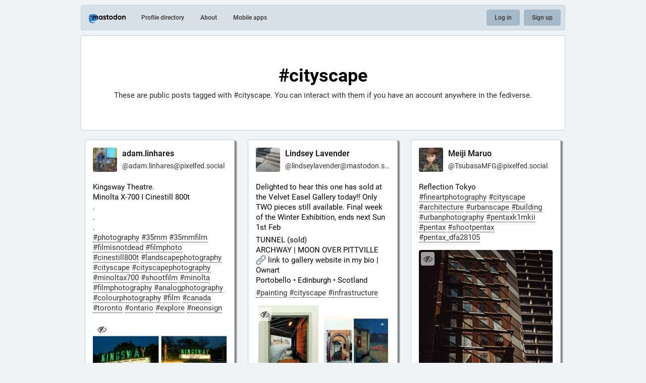

--- FILE ---
content_type: image/svg+xml
request_url: https://qoto.org/emoji/1f4f7_border.svg
body_size: 1123
content:
<?xml version="1.0"?>
<svg xmlns="http://www.w3.org/2000/svg" viewBox="-2 -2 40 40">
  <g>
    <path d="M4 5s0-1 1-1h6s1 0 1 1v2H4V5z" stroke="white" stroke-linejoin="round" stroke-width="4px"/>
    <path d="M0 10s0-4 4-4h28s4 0 4 4v18s0 4-4 4H4s-4 0-4-4V10z" stroke="white" stroke-linejoin="round" stroke-width="4px"/>
    <circle cx="21" cy="19" r="10" stroke="white" stroke-linejoin="round" stroke-width="4px"/>
    <circle cx="21" cy="19" r="8" stroke="white" stroke-linejoin="round" stroke-width="4px"/>
    <circle cx="21" cy="19" r="5" stroke="white" stroke-linejoin="round" stroke-width="4px"/>
    <circle cx="32.5" cy="9.5" r="1.5" stroke="white" stroke-linejoin="round" stroke-width="4px"/>
    <path d="M12 9.5c0 .829-.671 1.5-1.5 1.5h-5C4.671 11 4 10.329 4 9.5S4.671 8 5.5 8h5c.829 0 1.5.671 1.5 1.5z" stroke="white" stroke-linejoin="round" stroke-width="4px"/>
  </g>
  <path fill="#66757F" d="M4 5s0-1 1-1h6s1 0 1 1v2H4V5z"/>
  <path fill="#31373D" d="M0 10s0-4 4-4h28s4 0 4 4v18s0 4-4 4H4s-4 0-4-4V10z"/>
  <circle fill="#CCD6DD" cx="21" cy="19" r="10"/>
  <circle fill="#31373D" cx="21" cy="19" r="8"/>
  <circle fill="#3B88C3" cx="21" cy="19" r="5"/>
  <circle fill="#FFF" cx="32.5" cy="9.5" r="1.5"/>
  <path fill="#F5F8FA" d="M12 9.5c0 .829-.671 1.5-1.5 1.5h-5C4.671 11 4 10.329 4 9.5S4.671 8 5.5 8h5c.829 0 1.5.671 1.5 1.5z"/>
</svg>


--- FILE ---
content_type: image/svg+xml
request_url: https://qoto.org/emoji/2665.svg
body_size: -3
content:
<svg xmlns="http://www.w3.org/2000/svg" viewBox="0 0 36 36"><path fill="#BE1931" d="M2.067 11.319C2.067 2.521 14.251-.74 18 9.445 21.749-.741 33.933 2.52 33.933 11.319 33.933 20.879 18 33 18 33S2.067 20.879 2.067 11.319z"/></svg>

--- FILE ---
content_type: image/svg+xml
request_url: https://qoto.org/emoji/1f468-200d-1f469-200d-1f466.svg
body_size: 3093
content:
<svg xmlns="http://www.w3.org/2000/svg" viewBox="0 0 36 36"><path fill="#FFDC5D" d="M21 14c.253 3.89 3.521 6.969 7.5 6.969S35.747 17.89 36 14V4H21v10z"/><path fill="#FFAC33" d="M36 21.752V14c-.253 3.89-3.521 6.969-7.5 6.969S21.253 17.89 21 14V9.663c5.328-.155 8.51-2.343 10.237-4.181C31.652 6.957 32.801 9 36 9V1.9c-.931-.689-2.115-1.093-3.462-1.093-.333 0-.657.034-.974.09C30.393.328 29.39 0 28 0c-4.907 0-9 4.093-9 9v7c.064 2.258.868 4.35 2.182 6L24 24h9l2.818-2c.064-.08.121-.166.182-.248z"/><path fill="#9268CA" d="M35.818 22H21c-2 0-3 1-3 2.973V36h18V22h-.182z"/><path fill="#7450A8" d="M20.986 26h1.028v10h-1.028z"/><path fill="#FFDC5D" d="M26 19v3c0 1.381 1.119 2.5 2.5 2.5S31 23.381 31 22v-3h-5z"/><path fill="#DA2F47" d="M25.27 17.769h6.46s-.808 1.616-3.23 1.616-3.23-1.616-3.23-1.616z"/><path fill="#BF6952" d="M29 15.5h-1c-.276 0-.5-.224-.5-.5s.224-.5.5-.5h1c.276 0 .5.224.5.5s-.224.5-.5.5z"/><path fill="#662113" d="M25 13c-.553 0-1-.448-1-1v-1c0-.552.447-1 1-1s1 .448 1 1v1c0 .552-.447 1-1 1zm7 0c-.553 0-1-.448-1-1v-1c0-.552.447-1 1-1s1 .448 1 1v1c0 .552-.447 1-1 1z"/><path fill="#FFDC5D" d="M5 22v-4h5v4h2v6H3v-6z"/><path fill="#3B94D9" d="M15 22h-5l-2.472 3.778L5 22H0v14h18V24.973C18 23 17 22 15 22z"/><path fill="#1B6399" d="M13.986 26h1.028v10h-1.028z"/><path fill="#FFDC5D" d="M15 14V5L0 4v10h.024c.252 3.89 3.498 6.969 7.476 6.969 3.791 0 6.932-2.799 7.438-6.428.025-.18.05-.358.062-.541z"/><path fill="#FFAC33" d="M3.806.806C2.405.806 1.102 1.215 0 1.912v8.083c5.947-.055 9.375-2.593 11.162-4.598.506 1.589 1.633 4.021 3.838 4.51V14c-.012.183-.037.361-.062.54C16.224 13.002 17 11.023 17 8.861 17 3.967 13.033 0 8.139 0 6.801 0 5.538.305 4.4.836c-.196-.017-.394-.03-.594-.03zM15 5v.166l-.028-.167L15 5z"/><path fill="#BF6952" d="M10.722 17.723H4.278s.805 1.61 3.222 1.61 3.222-1.61 3.222-1.61zM8 15.5H7c-.276 0-.5-.224-.5-.5s.224-.5.5-.5h1c.276 0 .5.224.5.5s-.224.5-.5.5z"/><path fill="#662113" d="M4 13c-.552 0-1-.448-1-1v-1c0-.552.448-1 1-1s1 .448 1 1v1c0 .552-.448 1-1 1zm7 0c-.552 0-1-.448-1-1v-1c0-.552.448-1 1-1s1 .448 1 1v1c0 .552-.448 1-1 1z"/><path fill="#FFDC5D" d="M20.091 35v-4h-4v4h-1v1h6v-1z"/><path fill="#88C9F9" d="M23.091 33h-3l-2 3h8.818c-.518-1.602-2.159-3-3.818-3zM9.277 36h8.814l-2-3h-2c-.368 0-.719.032-1.055.088-1.941.326-3.301 1.535-3.759 2.912z"/><path fill="#FFDC5D" d="M25.085 26.047L25.083 26h.008v-6h-3.557c-1.018-.574-2.192-.906-3.446-.906s-2.428.332-3.446.906h-3.551v6h.002l-.002.047c0 .145.013.286.022.428.224 3.64 3.257 6.525 6.975 6.525 3.383 0 6.206-2.387 6.856-5.558.092-.451.141-.917.141-1.395z"/><path fill="#F4900C" d="M26.425 22.861c0-4.342-3.519-7.861-7.861-7.861-1.245 0-2.418.297-3.464.812-3.33.07-6.009 2.786-6.009 6.133 0 1.8.786 3.408 2.022 4.53-.009-.142-.022-.284-.022-.428l.002-.047h-.002v-3.035c4.856-.18 7.656-1.81 9.204-3.332 1.065 1.257 2.765 2.841 4.796 3.257V26h-.008l.002.047c0 .478-.049.944-.141 1.395.928-1.291 1.481-2.869 1.481-4.581z"/><path fill="#BF6952" d="M21.091 30h-6s.583 2 3 2 3-2 3-2zm-3-.5c-.13 0-.26-.05-.35-.15-.1-.09-.15-.22-.15-.35s.05-.26.15-.36c.17-.17.52-.18.71.01.09.091.14.221.14.351s-.05.26-.15.35c-.09.099-.22.149-.35.149z"/><path fill="#662113" d="M15.091 28c-.552 0-1-.447-1-1v-1c0-.553.448-1 1-1s1 .447 1 1v1c0 .553-.448 1-1 1zm6 0c-.553 0-1-.447-1-1v-1c0-.553.447-1 1-1 .553 0 1 .447 1 1v1c0 .553-.447 1-1 1z"/></svg>